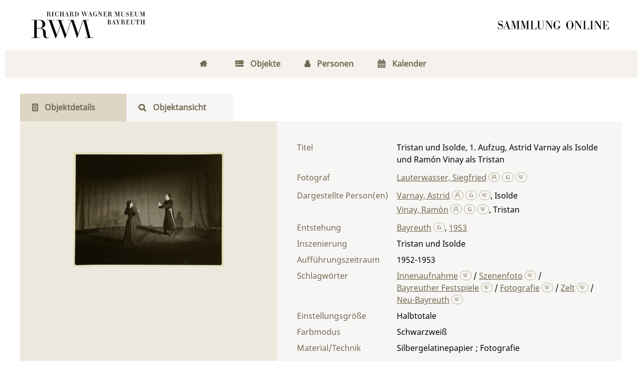

--- FILE ---
content_type: text/html;charset=utf-8
request_url: https://digital.wagnermuseum.de/zustiftung/content/titleinfo/186178
body_size: 7102
content:
<!DOCTYPE html>
<html lang="de"><head><title>Zustiftung Wolfgang Wagner / Tristan und Isolde, 1. Aufzug, Astrid Varnay als Isolde und Ram&#243;n Vinay als Tristan</title><meta name="twitter:image" content="http://digital.wagnermuseum.de/zustiftung/download/webcache/304/184525"/><meta name="twitter:title" content="Tristan und Isolde, 1. Aufzug, Astrid Varnay als Isolde und Ram&#243;n Vinay als Tristan. Bayreuth , 1953"/><meta property="og:site" content="Zustiftung Wolfgang Wagner"/><meta property="og:url" content="http://digital.wagnermuseum.de/zustiftung/186178"/><meta property="og:type" content="book"/><meta property="og:title" content="Tristan und Isolde, 1. Aufzug, Astrid Varnay als Isolde und Ram&#243;n Vinay als Tristan"/><meta property="book:release_date" content="1953"/><meta property="og:image" content="http://digital.wagnermuseum.de/zustiftung/download/webcache/304/184525"/><meta property="og:image:width" content="304"/><meta property="og:image:height" content="233"/><meta http-equiv="Content-Type" content="xml; charset=UTF-8"/><meta name="viewport" content="width = device-width, initial-scale = 1"/><meta name="description" content="Zustiftung Wolfgang Wagner. Tristan und Isolde, 1. Aufzug, Astrid Varnay als Isolde und Ram&#243;n Vinay als Tristan. Bayreuth , 1953"/><meta lang="de" content=""/><link rel="shortcut icon" href="/zustiftung/domainimage/favicon.png" type="image/x-icon"/><link rel="alternate" type="application/rss+xml" title="Zustiftung Wolfgang Wagner" href="/zustiftung/rss"/><link type="text/css" href="/css/rwm-balancer_front.zustiftung_content.css?-1326483493684957198" rel="stylesheet"/><link type="text/css" href="/thirdparty/shariff/shariff.complete.css" rel="stylesheet"/><script src="/thirdparty/jquery-3.6.0.min.js">&#160;</script><script defer="" src="/static/scripts/main.js">&#160;</script><script defer="" src="/static/scripts/common.js">&#160;</script><script defer="" src="/thirdparty/shariff/shariff.complete.js">&#160;</script><script type="text/javascript" src="/domainresource/static/scripts/custom.js">&#160;</script> 

<script> 
$(document).ready(function() {
 $( "body.bd-guest" ).contextmenu(function(e) {
  e.preventDefault()
 })
});
</script> </head><body style="" class="bd-guest   bd-flexLayout bd-r-rwm bd-m- bd-zustiftung  bd-retro bd-content bd-portal bd-metadata bd-portal-titleinfo bd-metadata-titleinfo bd-content-titleinfo bd-content-titleinfo-186178 bd-document"><span style="display:none" id="meta"><var id="tree">&#160;<var id="timeout" value="3600" class=" sessionsys"> </var><var id="name" value="zustiftung" class=" domain"> </var><var id="relativeRootDomain" value="rwm" class=" domain"> </var><var id="pathinfo" value="/zustiftung/content/titleinfo/186178" class=" request"> </var><var id="fulldata" value="false" class=" domain"> </var><var id="search-linkDetailedsearchScope" value="domain" class=" templating"> </var><var id="class" value="content" class=" request"> </var><var id="classtype" value="portal" class=" request"> </var><var id="tab" value="titleinfo" class=" request"> </var><var id="id" value="186178" class=" request"> </var><var id="leftColToggled" value="false" class=" session"> </var><var id="facetFilterToggled" value="false" class=" session"> </var><var id="topheight" value="100" class=" session"> </var><var id="bottomheight" value="712" class=" session"> </var><var id="bodywidth" value="1000" class=" session"> </var><var id="centercolwidth" value="1280" class=" session"> </var><var id="middlerowheight" value="568" class=" session"> </var><var id="numberOfThumbs" value="20" class=" session"> </var><var id="clientwidth" value="1000" class=" session"> </var><var id="fullScreen" value="false" class=" session"> </var><var id="staticWidth" value="false" class=" session"> </var><var id="rightcolwidth" value="220" class=" session"> </var><var id="leftcolwidth" value="200" class=" session"> </var><var id="zoomwidth" value="600" class=" session"> </var><var id="mode" value="w" class=" session"> </var><var id="initialized" value="true" class=" session"> </var><var id="sizes" value="128,1200,2000,0,1000,304,1504,504,800" class=" webcache"> </var><var id="availableZoomLevels" value="304,504,800,1000,1504,2000" class=" webcache"> </var><var id="availableZoomLevels" value="304,504,800,1000,1504,2000" class=" webcache"> </var><var id="js-toggleMobileNavi" value="false" class=" templating"> </var><var id="css-mobileMin" value="768px" class=" templating"> </var><var id="tei-on" value="false" class=" templating"> </var><var id="search-alertIfEmpty" value="true" class=" templating"> </var><var id="search-quicksearchScope" value="domain" class=" templating"> </var><var id="search-toggleListMinStructs" value="3" class=" templating"> </var><var id="search-highlightingColor" value="00808066" class=" templating"> </var><var id="layout-wrapperMargins" value="body" class=" templating"> </var><var id="layout-useMiddleContentDIV" value="false" class=" templating"> </var><var id="layout-navPortAboveMiddleContentDIV" value="false" class=" templating"> </var><var id="navPort-align" value="center" class=" templating"> </var><var id="navPath-pageviewStructureResize" value="js" class=" templating"> </var><var id="layout-useLayout" value="flexLayout" class=" templating"> </var><var id="listNavigation-keepToggleState" value="false" class=" templating"> </var><var id="fullscreen-mode" value="None" class=" templating"> </var></var><var id="client" value="browser">&#160;</var><var id="guest" value="true">&#160;</var><var class="layout" id="colleft" value="titleinfo,">&#160;</var><var class="layout" id="colright" value="">&#160;</var></span><div id="main" class="divmain "><div id="topParts" class="flex-s-col "><a class="screenreaders" href="#centerParts">zum Inhalt</a><header role="banner" class=""><div id="defaultTop" class="wiki  wiki-top defaultTop wiki-defaultTop defaultTop "><div id="topLogo"><a href="https://www.wagnermuseum.de/" title="Zur Startseite des Richard Wagner Museum"/></div>

<div id="topProject"> <a title="Zur Startseite" href="/"> </a> </div></div><div id="mobileTop" class="defaultTop"><div class="main"><div id="topLogo"><a href="/" title="Zur Startseite des Richard Wagner Museum">&#160;</a></div><div id="topProject"> <a title="Zur Startseite" href="/"> </a> </div><div class="topLiner"><div class="vlsControl vl-mobile-top"><div class="button top-toggler large flat noborder searchglass searchbox toggle"><span style="font-size:0">&#160;</span></div></div></div></div><div class="addbox"><div class="searchbox totoggle"><form method="get" onsubmit="return alertIfEmpty(&quot;mobileQuicksearch&quot;)" name="searchBox" class="searchform" id="mobilequickSearchform" action="/zustiftung/search/quick"><a class="textlink   " id="searchexpert" href="/zustiftung/search" title="Detailsuche"><span>Detailsuche</span></a><div id="mqs-wrap"><label class="screenreaders" for="mobileQuicksearch">Schnellsuche: </label><span class="button large edge slim flat noborder searchglass glassindic"><span style="display:none">&#160;</span></span><input type="text" id="mobileQuicksearch" name="query" class="quicksearch" onfocus="this.value=''" style="" placeholder="Suche " value="" preset="" msg="Bitte mindestens einen Suchbegriff eingeben."/></div><button type="submit" id="quicksearchSubmit" class="button large edge slim flat noborder searchglass"><span class="hidden">OK</span></button></form></div></div></div></header></div><div id="middleParts" class="flex-s-col "><div id="centerParts" class="maincol "><main role="main" class=""><img alt="" style="position:absolute;left:-9999px" id="cInfo" width="0" height="0"/><var id="isFullzoom" value="false" class="zoomfullScreen"> </var><var id="employsPageview" value="false" class="pagetabs"> </var><var id="webcacheSizes" value="128,304,504,800,1000,1200,1504,2000"> </var><var id="navLastSearchUrl" value=""> </var><nav class="navPort  primary "><ul id="navPort" class="nav-inline navPort-metadata navPort-content-titleinfo"><li class="viewCtrl  tab-home firstCtrl tab-doc tab-metadata-home" id="tab-doc-home"><a href="/"><i class="fa">&#160;</i><i class="cap tab">Home</i><i class="cap abbrTab __tabHomeAbbr">Home</i></a></li><li class="viewCtrl  tab-index evenCtrl tab-nav tab-metadata-index" id="tab-nav-index"><a href="/zustiftung/nav/index/title"><i class="fa">&#160;</i><i class="cap tab">Objekte</i><i class="cap abbrTab __tabIndexAbbr">Index</i></a></li><li class="viewCtrl  tab-list tab-name tab-metadata-list" id="tab-name-list"><a href="/zustiftung/name/list"><i class="fa">&#160;</i><i class="cap tab">Personen</i></a></li><li class="viewCtrl  tab-list lastCtrl evenCtrl tab-date tab-metadata-list" id="tab-date-list"><a href="/zustiftung/date/list"><i class="fa">&#160;</i><i class="cap tab">Kalender</i><i class="cap abbrTab __tabDateListAbbr">Kalender</i></a></li><span style="font-size:0px">&#160;</span></ul></nav><nav class="navPort  secondary "><ul id="navPort" class="nav-inline navPort-metadata navPort-content-titleinfo"><li class="viewCtrl_sel  tab-titleinfo firstCtrl tab-metadata-titleinfo" id="tab-content-titleinfo"><span><i class="fa">&#160;</i><i class="cap tab">Objektdetails</i><i class="cap abbrTab __tabTitleinfoAbbr">Titel</i></span></li><li class="viewCtrl  tab-zoom evenCtrl tab-content tab-metadata-zoom" id="tab-content-zoom"><a href="/zustiftung/content/zoom/184525"><i class="fa">&#160;</i><i class="cap tab">Objektansicht</i><i class="cap abbrTab __tabPageviewAbbr">Seite</i></a></li><span style="font-size:0px">&#160;</span></ul></nav><div id="div-titleinfo" class="datacol csslayout type_document"><div id="titleinfo" class="csslayout partLayout-float "><div id="titleInfoImage" class=""><a class="imgLink" href="/zustiftung/content/zoom/184525"><img alt="Zur Seitenansicht" border="0" src="/zustiftung/image/largethumb/184525" width="304" height="232"/></a></div><div class="titleinfoPart-right titleinfoPartLayout-float"><div id="titleInfoMetadata" class="titleInfo columns"><h1 class="mainheader " id=""><div class="headertext">Titelaufnahme</div></h1><ul class="nav"><li class="cols" id="mods_titleInfoTitleNotType"><div class="name title ">Titel</div><div class="value title "><div class="valueDiv">Tristan und Isolde, 1. Aufzug, Astrid Varnay als Isolde und Ram&#243;n Vinay als Tristan</div></div></li><li class="cols" id="mods_name-roleTerm_Photographer"><div class="name mods_name">Fotograf</div><div class="value mods_name"><div class="valueDiv-3  mods-name"><a id="bib.personalName" class="personalName" href="/zustiftung/search?operation=searchRetrieve&amp;query=bib.personalName%3D%22Lauterwasser%2C%20Siegfried%22%20and%20vl.domain%3Dzustiftung sortBy dc.title%2Fasc" title="Suche nach: Autor / Beteiligte = Lauterwasser, Siegfried">Lauterwasser, Siegfried</a> <a href="/name/view/193779" class="nidnLink viewId vlIcon gbv-pe" title="zur Person"><svg xmlns="http://www.w3.org/2000/svg" fill="none" viewBox="0 0 17 17" class="svgInline autor connectors " style=""><path d="M8 10.2a4.1 4.1 0 1 1 0-8.3 4.1 4.1 0 0 1 0 8.3zm0-7A2.8 2.8 0 1 0 8 9a2.8 2.8 0 0 0 0-5.7z" fill="#4E5F86"/><path fill-rule="evenodd" clip-rule="evenodd" d="M10.3 8.7a3.4 3.4 0 0 1-4.6 0A6.8 6.8 0 0 0 1.2 15h1.3a5.5 5.5 0 0 1 11 0h1.3c0-3-1.9-5.5-4.5-6.4z" fill="#4E5F86"/></svg></a> <a href="http://d-nb.info/gnd/116770988" target="_blank" class="dnbLink vlIcon" title="In der Gemeinsamen Normdatei der DNB nachschlagen"><svg xmlns="http://www.w3.org/2000/svg" viewBox="0 0 17 17" class="svgInline dnb connectors " style=""><path d="M7.4 13.3c-.4-.1-.9-.1-1.3-.3L5 12.5c-.3-.2-.5-.4-.6-.7-.2-.3-.2-.7-.2-1.1V6.6c0-.5.1-.9.3-1.2.1-.4.4-.7.7-.9L6.3 4l1.3-.3 1.3-.1c1.3 0 2.6.1 3.8.3v1.2c-1.1-.2-2.4-.4-3.8-.4-.9 0-1.6.1-2.1.4-.5.3-.8.8-.8 1.4v4.1l.2.8.7.5c.5.2 1.3.3 2.3.3l1.7-.2.2-.1V9.1H9.4v-1h3.4v4.7l-1.7.4-2.2.2-1.5-.1z" fill="none"/></svg></a> <a id="wikipediaLink" class="vlIcon" target="_blank" title="In Wikipedia suchen nach Siegfried Lauterwasser" href="https://de.wikipedia.org/wiki/Siegfried_Lauterwasser"><svg xmlns="http://www.w3.org/2000/svg" fill="none" viewBox="0 0 17 17" class="svgInline wiki connectors " style=""><path d="M15 3.4h-3v.2h.4c.3 0 .4.2.5.3.1 0 .2.3 0 .6l-2.5 6.7h-.1L8.7 7.4v-.1L10 4.6l.4-.6c.1-.3.3-.3.7-.3l.2-.1v-.3H8.6v.3H9c.3 0 .4.2.5.3l-.1.6-1 2.2-1-2c-.3-.7-.3-1 .1-1h.1c.1 0 0 0 0-.1v-.3H5.2v.3h.2c.4.2.4.2.8 1.1l.3.6 1 2 .2.8-1.4 3S4 6.1 3.4 4.4V4c0-.2 0-.3.3-.3h.5v-.3H.8v.3H1l.6.2.4.8 3.3 8c.2.5.5.6.9-.1l1.6-3.7 1.6 3.7c.2.6.5.6.9 0A1681.6 1681.6 0 0 0 13.9 4l1-.2.2-.1v-.3z" fill="#4E5F86"/></svg></a></div></div></li><li class="cols" id="mods_name-roleTerm_Depicted"><div class="name mods_name">Dargestellte Person(en)</div><div class="value mods_name"><div class="valueDiv-3  mods-name"><a id="bib.personalName" class="personalName" href="/zustiftung/search?operation=searchRetrieve&amp;query=bib.personalName%3D%22Varnay%2C%20Astrid%22%20and%20vl.domain%3Dzustiftung sortBy dc.title%2Fasc" title="Suche nach: Autor / Beteiligte = Varnay, Astrid">Varnay, Astrid</a> <a href="/name/view/193821" class="nidnLink viewId vlIcon gbv-pe" title="zur Person"><svg xmlns="http://www.w3.org/2000/svg" fill="none" viewBox="0 0 17 17" class="svgInline autor connectors " style=""><path d="M8 10.2a4.1 4.1 0 1 1 0-8.3 4.1 4.1 0 0 1 0 8.3zm0-7A2.8 2.8 0 1 0 8 9a2.8 2.8 0 0 0 0-5.7z" fill="#4E5F86"/><path fill-rule="evenodd" clip-rule="evenodd" d="M10.3 8.7a3.4 3.4 0 0 1-4.6 0A6.8 6.8 0 0 0 1.2 15h1.3a5.5 5.5 0 0 1 11 0h1.3c0-3-1.9-5.5-4.5-6.4z" fill="#4E5F86"/></svg></a> <a href="http://d-nb.info/gnd/118767305" target="_blank" class="dnbLink vlIcon" title="In der Gemeinsamen Normdatei der DNB nachschlagen"><svg xmlns="http://www.w3.org/2000/svg" viewBox="0 0 17 17" class="svgInline dnb connectors " style=""><path d="M7.4 13.3c-.4-.1-.9-.1-1.3-.3L5 12.5c-.3-.2-.5-.4-.6-.7-.2-.3-.2-.7-.2-1.1V6.6c0-.5.1-.9.3-1.2.1-.4.4-.7.7-.9L6.3 4l1.3-.3 1.3-.1c1.3 0 2.6.1 3.8.3v1.2c-1.1-.2-2.4-.4-3.8-.4-.9 0-1.6.1-2.1.4-.5.3-.8.8-.8 1.4v4.1l.2.8.7.5c.5.2 1.3.3 2.3.3l1.7-.2.2-.1V9.1H9.4v-1h3.4v4.7l-1.7.4-2.2.2-1.5-.1z" fill="none"/></svg></a> <a id="wikipediaLink" class="vlIcon" target="_blank" title="In Wikipedia suchen nach Astrid Varnay" href="https://de.wikipedia.org/wiki/Astrid_Varnay"><svg xmlns="http://www.w3.org/2000/svg" fill="none" viewBox="0 0 17 17" class="svgInline wiki connectors " style=""><path d="M15 3.4h-3v.2h.4c.3 0 .4.2.5.3.1 0 .2.3 0 .6l-2.5 6.7h-.1L8.7 7.4v-.1L10 4.6l.4-.6c.1-.3.3-.3.7-.3l.2-.1v-.3H8.6v.3H9c.3 0 .4.2.5.3l-.1.6-1 2.2-1-2c-.3-.7-.3-1 .1-1h.1c.1 0 0 0 0-.1v-.3H5.2v.3h.2c.4.2.4.2.8 1.1l.3.6 1 2 .2.8-1.4 3S4 6.1 3.4 4.4V4c0-.2 0-.3.3-.3h.5v-.3H.8v.3H1l.6.2.4.8 3.3 8c.2.5.5.6.9-.1l1.6-3.7 1.6 3.7c.2.6.5.6.9 0A1681.6 1681.6 0 0 0 13.9 4l1-.2.2-.1v-.3z" fill="#4E5F86"/></svg></a><span class="etal"><span class="sep">, </span><span class="val">Isolde</span></span></div><div class="valueDiv-3  mods-name"><a id="bib.personalName" class="personalName" href="/zustiftung/search?operation=searchRetrieve&amp;query=bib.personalName%3D%22Vinay%2C%20Ram%C3%B3n%22%20and%20vl.domain%3Dzustiftung sortBy dc.title%2Fasc" title="Suche nach: Autor / Beteiligte = Vinay, Ram&#243;n">Vinay, Ram&#243;n</a> <a href="/name/view/193789" class="nidnLink viewId vlIcon gbv-pe" title="zur Person"><svg xmlns="http://www.w3.org/2000/svg" fill="none" viewBox="0 0 17 17" class="svgInline autor connectors " style=""><path d="M8 10.2a4.1 4.1 0 1 1 0-8.3 4.1 4.1 0 0 1 0 8.3zm0-7A2.8 2.8 0 1 0 8 9a2.8 2.8 0 0 0 0-5.7z" fill="#4E5F86"/><path fill-rule="evenodd" clip-rule="evenodd" d="M10.3 8.7a3.4 3.4 0 0 1-4.6 0A6.8 6.8 0 0 0 1.2 15h1.3a5.5 5.5 0 0 1 11 0h1.3c0-3-1.9-5.5-4.5-6.4z" fill="#4E5F86"/></svg></a> <a href="http://d-nb.info/gnd/128536144" target="_blank" class="dnbLink vlIcon" title="In der Gemeinsamen Normdatei der DNB nachschlagen"><svg xmlns="http://www.w3.org/2000/svg" viewBox="0 0 17 17" class="svgInline dnb connectors " style=""><path d="M7.4 13.3c-.4-.1-.9-.1-1.3-.3L5 12.5c-.3-.2-.5-.4-.6-.7-.2-.3-.2-.7-.2-1.1V6.6c0-.5.1-.9.3-1.2.1-.4.4-.7.7-.9L6.3 4l1.3-.3 1.3-.1c1.3 0 2.6.1 3.8.3v1.2c-1.1-.2-2.4-.4-3.8-.4-.9 0-1.6.1-2.1.4-.5.3-.8.8-.8 1.4v4.1l.2.8.7.5c.5.2 1.3.3 2.3.3l1.7-.2.2-.1V9.1H9.4v-1h3.4v4.7l-1.7.4-2.2.2-1.5-.1z" fill="none"/></svg></a> <a id="wikipediaLink" class="vlIcon" target="_blank" title="In Wikipedia suchen nach Ram&#243;n Vinay" href="https://de.wikipedia.org/wiki/Ram%C3%B3n_Vinay"><svg xmlns="http://www.w3.org/2000/svg" fill="none" viewBox="0 0 17 17" class="svgInline wiki connectors " style=""><path d="M15 3.4h-3v.2h.4c.3 0 .4.2.5.3.1 0 .2.3 0 .6l-2.5 6.7h-.1L8.7 7.4v-.1L10 4.6l.4-.6c.1-.3.3-.3.7-.3l.2-.1v-.3H8.6v.3H9c.3 0 .4.2.5.3l-.1.6-1 2.2-1-2c-.3-.7-.3-1 .1-1h.1c.1 0 0 0 0-.1v-.3H5.2v.3h.2c.4.2.4.2.8 1.1l.3.6 1 2 .2.8-1.4 3S4 6.1 3.4 4.4V4c0-.2 0-.3.3-.3h.5v-.3H.8v.3H1l.6.2.4.8 3.3 8c.2.5.5.6.9-.1l1.6-3.7 1.6 3.7c.2.6.5.6.9 0A1681.6 1681.6 0 0 0 13.9 4l1-.2.2-.1v-.3z" fill="#4E5F86"/></svg></a><span class="etal"><span class="sep">, </span><span class="val">Tristan</span></span></div></div></li><li class="cols" id="mods_originInfoNotEditionElectronicEdition"><div class="name ">Entstehung</div><div class="value "><a id="bib.originPlace" class="" href="/zustiftung/search?operation=searchRetrieve&amp;query=(bib.originPlace%3D%22Bayreuth%22)%20and%20vl.domain%3Dzustiftung sortBy dc.title%2Fasc" title="Suche nach: Ort = Bayreuth">Bayreuth</a> <a href="" target="_blank" class="dnbLink vlIcon" title="In der Gemeinsamen Normdatei der DNB nachschlagen"><svg xmlns="http://www.w3.org/2000/svg" viewBox="0 0 17 17" class="svgInline dnb connectors " style=""><path d="M7.4 13.3c-.4-.1-.9-.1-1.3-.3L5 12.5c-.3-.2-.5-.4-.6-.7-.2-.3-.2-.7-.2-1.1V6.6c0-.5.1-.9.3-1.2.1-.4.4-.7.7-.9L6.3 4l1.3-.3 1.3-.1c1.3 0 2.6.1 3.8.3v1.2c-1.1-.2-2.4-.4-3.8-.4-.9 0-1.6.1-2.1.4-.5.3-.8.8-.8 1.4v4.1l.2.8.7.5c.5.2 1.3.3 2.3.3l1.7-.2.2-.1V9.1H9.4v-1h3.4v4.7l-1.7.4-2.2.2-1.5-.1z" fill="none"/></svg></a>, <a id="dc.date" class="" href="/zustiftung/search?operation=searchRetrieve&amp;query=dc.date%3D%221953%22%20and%20vl.domain%3Dzustiftung sortBy dc.title%2Fasc" title="Suche nach: Jahr = 1953">1953</a></div></li><li class="cols" id="mods_physicalDescriptionForm"><div class="name ">Material/Technik</div><div class="value ">Silbergelatinepapier ; Fotografie</div></li><li class="cols" id="mods_noteNotType_displayLabel-1"><div class="name modsNote displayLabel">Einstellungsgr&#246;&#223;e</div><div class="value modsNote displayLabel">Halbtotale</div></li><li class="cols" id="mods_noteNotType_displayLabel-2"><div class="name modsNote displayLabel">Farbmodus</div><div class="value modsNote displayLabel">Schwarzwei&#223;</div></li><li class="cols" id="mods_noteNotType_displayLabel-3"><div class="name modsNote displayLabel">Inszenierung</div><div class="value modsNote displayLabel">Tristan und Isolde</div></li><li class="cols" id="mods_noteNotType_displayLabel-4"><div class="name modsNote displayLabel">Auff&#252;hrungszeitraum</div><div class="value modsNote displayLabel">1952-1953</div></li><li class="cols" id="mods_locationShelfLocator"><div class="name ">Signatur </div><div class="value ">Bi 6529</div></li><li class="cols" id="mods_locationPhysicalLocation"><div class="name ">Quelle</div><div class="value ">Nationalarchiv der Richard-Wagner-Stiftung, Bayreuth - Zustiftung Wolfgang Wagner</div></li><li class="cols" id="mods_subject"><div class="name ">Schlagw&#246;rter</div><div class="value "><span class="mods-topic"><a id="dc.subject" class="" href="/zustiftung/search?operation=searchRetrieve&amp;query=dc.subject%3D%22Innenaufnahme%22%20and%20vl.domain%3Dzustiftung sortBy dc.title%2Fasc" title="Suche nach: Schlagwort = Innenaufnahme">Innenaufnahme</a>  <a id="wikipediaLink" class="vlIcon" target="_blank" title="In Wikipedia suchen nach Innenaufnahme" href="http://de.wikipedia.org/wiki/Innenaufnahme"><svg xmlns="http://www.w3.org/2000/svg" fill="none" viewBox="0 0 17 17" class="svgInline wiki connectors " style=""><path d="M15 3.4h-3v.2h.4c.3 0 .4.2.5.3.1 0 .2.3 0 .6l-2.5 6.7h-.1L8.7 7.4v-.1L10 4.6l.4-.6c.1-.3.3-.3.7-.3l.2-.1v-.3H8.6v.3H9c.3 0 .4.2.5.3l-.1.6-1 2.2-1-2c-.3-.7-.3-1 .1-1h.1c.1 0 0 0 0-.1v-.3H5.2v.3h.2c.4.2.4.2.8 1.1l.3.6 1 2 .2.8-1.4 3S4 6.1 3.4 4.4V4c0-.2 0-.3.3-.3h.5v-.3H.8v.3H1l.6.2.4.8 3.3 8c.2.5.5.6.9-.1l1.6-3.7 1.6 3.7c.2.6.5.6.9 0A1681.6 1681.6 0 0 0 13.9 4l1-.2.2-.1v-.3z" fill="#4E5F86"/></svg></a><span class="subj-sep"> /</span></span> <span class="mods-topic"><a id="dc.subject" class="" href="/zustiftung/search?operation=searchRetrieve&amp;query=dc.subject%3D%22Szenenfoto%22%20and%20vl.domain%3Dzustiftung sortBy dc.title%2Fasc" title="Suche nach: Schlagwort = Szenenfoto">Szenenfoto</a>  <a id="wikipediaLink" class="vlIcon" target="_blank" title="In Wikipedia suchen nach Szenenfoto" href="http://de.wikipedia.org/wiki/Szenenfoto"><svg xmlns="http://www.w3.org/2000/svg" fill="none" viewBox="0 0 17 17" class="svgInline wiki connectors " style=""><path d="M15 3.4h-3v.2h.4c.3 0 .4.2.5.3.1 0 .2.3 0 .6l-2.5 6.7h-.1L8.7 7.4v-.1L10 4.6l.4-.6c.1-.3.3-.3.7-.3l.2-.1v-.3H8.6v.3H9c.3 0 .4.2.5.3l-.1.6-1 2.2-1-2c-.3-.7-.3-1 .1-1h.1c.1 0 0 0 0-.1v-.3H5.2v.3h.2c.4.2.4.2.8 1.1l.3.6 1 2 .2.8-1.4 3S4 6.1 3.4 4.4V4c0-.2 0-.3.3-.3h.5v-.3H.8v.3H1l.6.2.4.8 3.3 8c.2.5.5.6.9-.1l1.6-3.7 1.6 3.7c.2.6.5.6.9 0A1681.6 1681.6 0 0 0 13.9 4l1-.2.2-.1v-.3z" fill="#4E5F86"/></svg></a><span class="subj-sep"> /</span></span> <span class="mods-topic"><a id="dc.subject" class="" href="/zustiftung/search?operation=searchRetrieve&amp;query=dc.subject%3D%22Bayreuther%20Festspiele%22%20and%20vl.domain%3Dzustiftung sortBy dc.title%2Fasc" title="Suche nach: Schlagwort = Bayreuther Festspiele">Bayreuther Festspiele</a>  <a id="wikipediaLink" class="vlIcon" target="_blank" title="In Wikipedia suchen nach Bayreuther Festspiele" href="http://de.wikipedia.org/wiki/Bayreuther_Festspiele"><svg xmlns="http://www.w3.org/2000/svg" fill="none" viewBox="0 0 17 17" class="svgInline wiki connectors " style=""><path d="M15 3.4h-3v.2h.4c.3 0 .4.2.5.3.1 0 .2.3 0 .6l-2.5 6.7h-.1L8.7 7.4v-.1L10 4.6l.4-.6c.1-.3.3-.3.7-.3l.2-.1v-.3H8.6v.3H9c.3 0 .4.2.5.3l-.1.6-1 2.2-1-2c-.3-.7-.3-1 .1-1h.1c.1 0 0 0 0-.1v-.3H5.2v.3h.2c.4.2.4.2.8 1.1l.3.6 1 2 .2.8-1.4 3S4 6.1 3.4 4.4V4c0-.2 0-.3.3-.3h.5v-.3H.8v.3H1l.6.2.4.8 3.3 8c.2.5.5.6.9-.1l1.6-3.7 1.6 3.7c.2.6.5.6.9 0A1681.6 1681.6 0 0 0 13.9 4l1-.2.2-.1v-.3z" fill="#4E5F86"/></svg></a><span class="subj-sep"> /</span></span> <span class="mods-topic"><a id="dc.subject" class="" href="/zustiftung/search?operation=searchRetrieve&amp;query=dc.subject%3D%22Fotografie%22%20and%20vl.domain%3Dzustiftung sortBy dc.title%2Fasc" title="Suche nach: Schlagwort = Fotografie">Fotografie</a>  <a id="wikipediaLink" class="vlIcon" target="_blank" title="In Wikipedia suchen nach Fotografie" href="http://de.wikipedia.org/wiki/Fotografie"><svg xmlns="http://www.w3.org/2000/svg" fill="none" viewBox="0 0 17 17" class="svgInline wiki connectors " style=""><path d="M15 3.4h-3v.2h.4c.3 0 .4.2.5.3.1 0 .2.3 0 .6l-2.5 6.7h-.1L8.7 7.4v-.1L10 4.6l.4-.6c.1-.3.3-.3.7-.3l.2-.1v-.3H8.6v.3H9c.3 0 .4.2.5.3l-.1.6-1 2.2-1-2c-.3-.7-.3-1 .1-1h.1c.1 0 0 0 0-.1v-.3H5.2v.3h.2c.4.2.4.2.8 1.1l.3.6 1 2 .2.8-1.4 3S4 6.1 3.4 4.4V4c0-.2 0-.3.3-.3h.5v-.3H.8v.3H1l.6.2.4.8 3.3 8c.2.5.5.6.9-.1l1.6-3.7 1.6 3.7c.2.6.5.6.9 0A1681.6 1681.6 0 0 0 13.9 4l1-.2.2-.1v-.3z" fill="#4E5F86"/></svg></a><span class="subj-sep"> /</span></span> <span class="mods-topic"><a id="dc.subject" class="" href="/zustiftung/search?operation=searchRetrieve&amp;query=dc.subject%3D%22Zelt%22%20and%20vl.domain%3Dzustiftung sortBy dc.title%2Fasc" title="Suche nach: Schlagwort = Zelt">Zelt</a>  <a id="wikipediaLink" class="vlIcon" target="_blank" title="In Wikipedia suchen nach Zelt" href="http://de.wikipedia.org/wiki/Zelt"><svg xmlns="http://www.w3.org/2000/svg" fill="none" viewBox="0 0 17 17" class="svgInline wiki connectors " style=""><path d="M15 3.4h-3v.2h.4c.3 0 .4.2.5.3.1 0 .2.3 0 .6l-2.5 6.7h-.1L8.7 7.4v-.1L10 4.6l.4-.6c.1-.3.3-.3.7-.3l.2-.1v-.3H8.6v.3H9c.3 0 .4.2.5.3l-.1.6-1 2.2-1-2c-.3-.7-.3-1 .1-1h.1c.1 0 0 0 0-.1v-.3H5.2v.3h.2c.4.2.4.2.8 1.1l.3.6 1 2 .2.8-1.4 3S4 6.1 3.4 4.4V4c0-.2 0-.3.3-.3h.5v-.3H.8v.3H1l.6.2.4.8 3.3 8c.2.5.5.6.9-.1l1.6-3.7 1.6 3.7c.2.6.5.6.9 0A1681.6 1681.6 0 0 0 13.9 4l1-.2.2-.1v-.3z" fill="#4E5F86"/></svg></a><span class="subj-sep"> /</span></span> <span class="mods-topic"><a id="dc.subject" class="" href="/zustiftung/search?operation=searchRetrieve&amp;query=dc.subject%3D%22Neu-Bayreuth%22%20and%20vl.domain%3Dzustiftung sortBy dc.title%2Fasc" title="Suche nach: Schlagwort = Neu-Bayreuth">Neu-Bayreuth</a>  <a id="wikipediaLink" class="vlIcon" target="_blank" title="In Wikipedia suchen nach Neu-Bayreuth" href="http://de.wikipedia.org/wiki/Neu-Bayreuth"><svg xmlns="http://www.w3.org/2000/svg" fill="none" viewBox="0 0 17 17" class="svgInline wiki connectors " style=""><path d="M15 3.4h-3v.2h.4c.3 0 .4.2.5.3.1 0 .2.3 0 .6l-2.5 6.7h-.1L8.7 7.4v-.1L10 4.6l.4-.6c.1-.3.3-.3.7-.3l.2-.1v-.3H8.6v.3H9c.3 0 .4.2.5.3l-.1.6-1 2.2-1-2c-.3-.7-.3-1 .1-1h.1c.1 0 0 0 0-.1v-.3H5.2v.3h.2c.4.2.4.2.8 1.1l.3.6 1 2 .2.8-1.4 3S4 6.1 3.4 4.4V4c0-.2 0-.3.3-.3h.5v-.3H.8v.3H1l.6.2.4.8 3.3 8c.2.5.5.6.9-.1l1.6-3.7 1.6 3.7c.2.6.5.6.9 0A1681.6 1681.6 0 0 0 13.9 4l1-.2.2-.1v-.3z" fill="#4E5F86"/></svg></a></span> </div></li><li class="cols" id="mods_originInfoEditionElectronicEdition"><div class="name ">Online-Ausgabe</div><div class="value "><div class="valueDiv-3  mods-originInfo">Bayreuth : Nationalarchiv der Richard-Wagner-Stiftung, 2023</div></div></li><li class="cols" id="mods_IdentifierUrn"><div class="name ">URN</div><div class="value "><span>urn:nbn:de:0305-121021&#160;</span><a class="vlIcon" href="/zustiftung/wiki/identifier/urnresolving?urn=urn:nbn:de:0305-121021"><svg xmlns="http://www.w3.org/2000/svg" fill="none" viewBox="0 0 17 17" class="svgInline info connectors " style=""><path d="M9.2 13.1l.8.2v.5H6v-.5l.8-.2V6.9L6 6.7V6h3.2v7zM6.7 3.4c0-.3.2-.6.4-.9.2-.2.5-.3.9-.3.3 0 .6 0 .9.3.2.3.4.6.4 1A1.3 1.3 0 0 1 8 4.6c-.4 0-.7-.1-.9-.4-.2-.2-.4-.5-.4-.9z" fill="#4E5F86"/></svg></a></div></li></ul></div></div></div><div class="titleinfoPart-right titleinfoPartLayout-float"><div class="titleInfo titleAdd columns " id="titleInfoClassification"><div class="subheader" role="heading">Klassifikation</div><ul class="nav"><li><div class="titleInfoClassification"><div class="classificationLinks ancestorStructureAxis zustiftung"><nav role="navigation"><a class="item pos1 firstItem zustiftung" href="/zustiftung/topic/view/193493">Bildmaterial und Pl&#228;ne</a> <span class="breadcrumbNext pos1"> &#8594; </span><a class="item pos2 zustiftung" href="/zustiftung/topic/view/193509">Tristan und Isolde</a> <span class="breadcrumbNext pos2"> &#8594; </span><a class="item pos3 zustiftung" href="/zustiftung/topic/view/193510">Tristan und Isolde 1952-1953</a> </nav></div></div></li></ul></div><div class="titleInfo titleAdd columns " id="displayLicenseInfo"><div class="subheader" role="heading">Nutzungsbedingungen</div><ul class="nav"><li class="cols"><div class="name ">Lizenz</div><div id="" class="value "><a href="https://creativecommons.org/licenses/by-nc-nd/4.0/deed.de" target="_blank" rel="license" class="external">CC-BY-NC-ND-Lizenz (4.0)</a></div></li><li class="cols"><div class="name sourceDescription">Quellenangabe</div><div id="" class="value sourceDescription">Tristan und Isolde, 1. Aufzug, Astrid Varnay als Isolde und Ram&#243;n Vinay als Tristan. Bayreuth , 1953. <span class="signature">Bi 6529</span> <a href="https://nbn-resolving.org/urn:nbn:de:0305-121021">https://nbn-resolving.org/urn:nbn:de:0305-121021</a> / CC-BY-NC-ND-Lizenz (4.0)</div></li></ul></div><div class="titleInfo titleAdd columns " id="titleinfo-wikipart"><div class="subheader" role="heading">Weiteres</div><ul class="nav"><li><h3>Bildanfragen</h3>
<p>Sie m&#246;chten Bilder in hoher Aufl&#246;sung bestellen? Dann gehen Sie bitte auf die Seite 
<a href="https://www.wagnermuseum.de/nationalarchiv/archivbenutzung/">Archivbenutzung</a> auf unserer Website. Dort finden Sie die Ansprechpersonen, das Bestellformular und weitere Informationen. F&#252;r die Bereitstellung von Digitalisaten k&#246;nnen Kosten entstehen, &#252;ber die wir Sie gerne vorab informieren.</p>
<h3>Kommentar</h3>
<p>Ist Ihnen etwas zum Objekt aufgefallen? Haben Sie Nachfragen, weiterf&#252;hrende Informationen, die Sie mit uns und anderen teilen m&#246;chten, oder haben Sie eine Ungenauigkeit entdeckt? Dann schicken Sie uns gerne eine <a href="mailto:tanja.dobrick@stadt.bayreuth.de"> Mail</a>. Wir freuen uns &#252;ber Ihre Nachricht.</p></li></ul></div><div class="titleInfo titleAdd columns " id="titleInfoLinkActions"><div class="subheader" role="heading">Links</div><ul class="nav"><li class="cols"><div class="name titleinfoLinkAction">Social Media</div><div id="socialnetworking" class="value titleinfoLinkAction"><script>
$('#socialnetworking')
.hover(
function() {
$('#socialnetworks').show()
},
function() {
$('#socialnetworks').hide()
}
)
.click(function() {
$('#socialnetworks').toggle()
})			
</script><div id="socialnetworks" class=""><div class="shariff" data-orientation="vertical" data-url="https://digital.wagnermuseum.de/zustiftung/content/titleinfo/186178" data-media-url="" data-services="[&quot;twitter,&quot;pinterest,&quot;facebook,&quot;mail]" data-mail-url="mailto:" data-mail-body="Ich empfehle dir diesen Link: {url}">&#160;</div></div><a style="text-decoration:none" class="vl-btn icon-share"><span>Share</span></a></div></li></ul></div></div></div></main></div></div><div id="bottomParts" class="flex-s-col "><footer role="contentinfo" class=""><div id="custom-footer" class="wiki wiki-bottom custom-footer wiki-custom-footer customFooter "><div class="darkpane">
<div>    
    <div>
        <h4>Museum (Besuchsanschrift)</h4>
        <div>Richard Wagner Museum</div>
        <div>
            
          <span>Richard-Wagner-Str. 48</span>
        </div>
        <div> 95444 Bayreuth</div>
        <div>
            <i class="fa icon-phone"> </i>
            <span>+ 49 921- 75728-16 </span>
        </div>
        <i class="fa icon-mail-alt"> </i>
      <a href="mailto:kasse@wagnermuseum.de">kasse@wagnermuseum.de</a>
        <h4>&#214;ffnungszeiten Museum</h4>
        <strong>September bis Juni</strong>
        <br/>
        <strong>Dienstag bis Sonntag</strong>
        <div> 10.00 bis 17.00 Uhr</div>
        <br/>
        <strong>Juli und August</strong>
        <br/>
        <strong>Montag bis Sonntag</strong>
        <div> 10.00 bis 18.00 Uhr</div>

    </div>
  <div>
    <h4>Newsletter-Anmeldung</h4>
    <div>
      <div>Immer auf dem Laufenden: Informationen zu aktuellen Ausstellungen, kommenden Veranstaltungen und Blicke hinter die Kulissen finden Sie im E-Mail-Newsletter des Richard Wagner Museums.
           </div>
      <br/>

   <a class="news" href="https://www.wagnermuseum.de/museum/newsletter/">
     <i class="fas fa-arrow-right"> </i>
     <span>NEWSLETTER ABONNIEREN</span></a>
    </div>
  </div>
    <div>
        <h4>Verwaltung und Nationalarchiv (Postanschrift)</h4>
        <div>Richard Wagner Museum mit
Nationalarchiv der Richard-Wagner-Stiftung</div>
        <div>
            
            <span>Wahnfriedstra&#223;e 2</span>
        </div>
        <div>95444 Bayreuth</div>
        <div>
            <i class="fa icon-phone"> </i>
            <span>+ 49 921- 757 - 28 - 0</span>
        </div>
        <div>
            <i class="fa icon-mail-alt"> </i>
            <a href="mailto:info@wagnermuseum.de">info@wagnermuseum.de</a>
        </div>
      <h4>&#214;ffnungszeiten Nationalarchiv</h4>
      <div><strong>Montag bis Freitag</strong>
          <div>8.30 bis 12.30 Uhr</div>
          <strong>Montag bis Donnerstag</strong>
          <div>14.00 bis 16.30 Uhr</div>
      </div>
  </div>
</div>
</div>

<div class="whitepane">
  <div>
    <div style="text-align: left">&#169; Richard Wagner Museum Bayreuth</div>
    <div style="text-align: right">
        <a href="http://www.wagnermuseum.de/mehr/datenschutz/">Datenschutz</a>
        <a href="http://www.wagnermuseum.de/mehr/impressum/">Impressum</a>
        <a href="http://www.wagnermuseum.de/info/kontakt/">Kontakt und Anfahrt</a>
    </div>
  </div>
</div></div><a href="#top" id="scrollTop" class="vls-button">&#160;</a><div class="footerContent" id="footerContent"><span class="f-links-vls"><a id="footerLinkVLS" target="_blank" href="http://www.semantics.de/produkte/visual_library/">Visual Library Server 2026</a></span></div></footer></div></div></body></html>